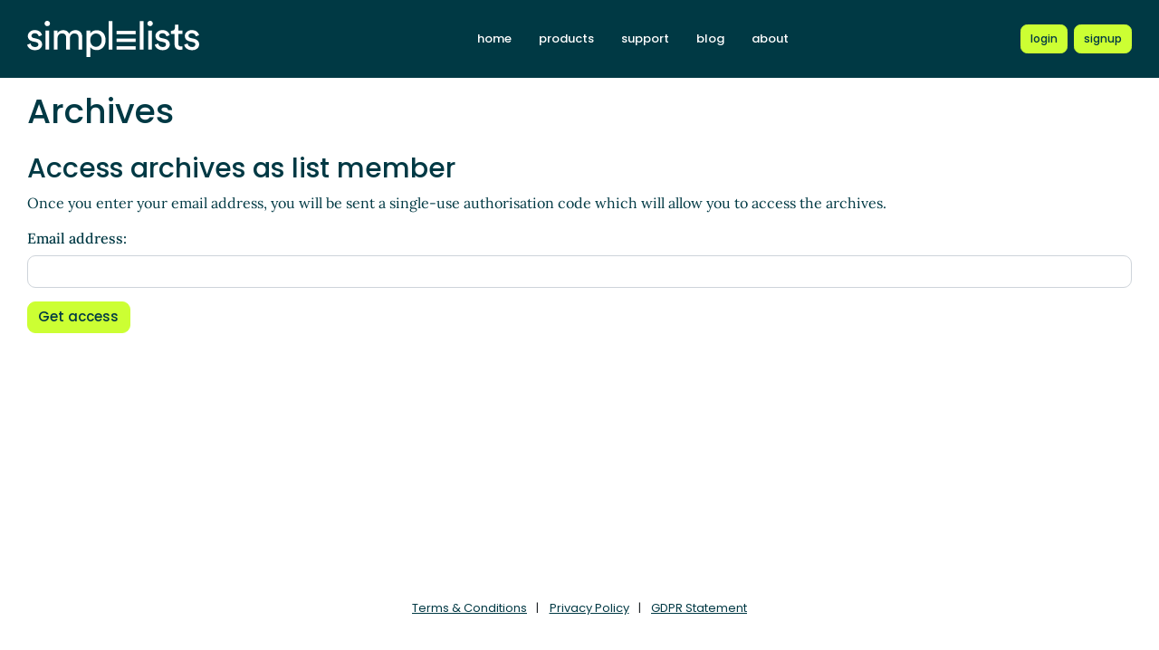

--- FILE ---
content_type: text/html; charset=UTF-8
request_url: https://nasig.simplelists.com/nasig-l/msg/17185889/
body_size: 1414
content:
<!DOCTYPE html>
<html lang="en">

<head>
    <meta charset="utf-8" />
    <title>List Archives - NASIG-L is the electronic discussion list for NASIG members. - Authentication | Simplelists</title>
    
    
    <meta name="viewport" content="width=device-width, initial-scale=1" />
    <meta http-equiv="X-UA-Compatible" content="IE=edge" />
    
        <meta name="description" content="Authentication page for NASIG-L is the electronic discussion list for NASIG members." />
    
    
        <meta name="robots" content="noindex, follow" />
    
    
    
        <link rel="apple-touch-icon" sizes="180x180" href="https://nasig.simplelists.com/static/images/icons/public/apple-touch-icon.png">
        <link rel="icon" type="image/png" sizes="32x32" href="https://nasig.simplelists.com/static/images/icons/public/favicon-32x32.png">
        <link rel="icon" type="image/png" sizes="16x16" href="https://nasig.simplelists.com/static/images/icons/public/favicon-16x16.png">
        <link rel="manifest" href="https://nasig.simplelists.com/static/images/icons/public/site.webmanifest">
        <link rel="mask-icon" href="https://nasig.simplelists.com/static/images/icons/public/safari-pinned-tab.svg" color="#5bbad5">
        <link rel="shortcut icon" href="https://nasig.simplelists.com/static/images/icons/public/favicon.ico">
        <meta name="msapplication-TileColor" content="#da532c">
        <meta name="msapplication-config" content="https://nasig.simplelists.com/static/images/icons/public/browserconfig.xml">
        <meta name="theme-color" content="#ffffff">
    
    
    <link href="https://nasig.simplelists.com/static/css/main.css?v=11" rel="stylesheet">
    

    
    
    
</head>

<body data-trusted="" data-page="" class="vh-100 d-flex flex-column">
        
    <header id="header" class="sticky-top 
        header
        bg-primary">

        <div class="container-xxl d-flex justify-content-between align-items-center py-lg-4 py-3 nav-container">
            <div class="site-brand">
                <a href="https://nasig.simplelists.com/" class="site-logo d-inline-block">
                    <img src="https://nasig.simplelists.com/static/images/white-brand.svg" alt="Simplelists logo" width="190" height="40.95">
                </a>
            </div>
            
                <nav class="navbar navbar-expand-md p-0 px-2 ms-auto ms-lg-0">
                    <div class="collapse navbar-collapse" id="navbarNav">
                        <ul class="navbar-nav">
                            
                                <li class="nav-item mx-md-2 my-1 my-lg-0">
                                    <a class="nav-link " aria-current="page" href="https://www.simplelists.com">home</a>
                                </li>
                                <li class="nav-item mx-md-2 my-1 my-lg-0">
                                    <a class="nav-link " href="https://www.simplelists.com/products/">products</a>
                                </li>
                                <li class="nav-item mx-md-2 my-1 my-lg-0">
                                    <a class="nav-link " href="https://www.simplelists.com/support/">support</a>
                                </li>
                                <li class="nav-item mx-md-2 my-1 my-lg-0">
                                    <a class="nav-link " href="https://www.simplelists.com/blog/">blog</a>
                                </li>
                                <li class="nav-item mx-md-2 me-0 my-1 my-lg-0 mb-0">
                                    <a class="nav-link " href="https://www.simplelists.com/contact/">about</a>
                                </li>
                            
                            
                                <li class="nav-item mx-md-2 me-0 my-1 my-lg-0 mb-0">
                                    <a class="nav-link d-lg-none" href="https://www.simplelists.com/app/login/">login</a>
                                </li>
                            
                        </ul>
                    </div>
                </nav>
                <div class="d-flex align-items-center right-side">
                    
                        <a href="https://www.simplelists.com/app/login/" class="btn btn-primary btn-sm text-lowercase reg-btns d-none d-lg-block ms-lg-2 ms-0" aria-label="Login to Simplelists account">
                            <span>login</span>
                        </a>
                        
                            <a href="https://www.simplelists.com/products/" class="btn btn-primary btn-sm text-lowercase reg-btns d-none d-lg-block ms-md-2 ms-2"
                                aria-label="Register for a new Simplelists account">
                                <span>signup</span>
                            </a>
                        
                    
                    <button class="btn navbar-toggler shadow-none bg-primary d-block d-md-none ms-2" type="button" data-bs-toggle="collapse" data-bs-target="#navbarNav" aria-controls="navbarNav" aria-expanded="false" aria-label="Toggle navigation">
                        <span class="navbar-toggler-icon"></span>
                    </button>
                </div>
            
        </div>
    </header>


        

        
            
            
    

            <div class="public-wrapper">
                <div class="container-xxl">
    <div class="about-hero py-3">
        <h1 class="mb-4">Archives</h1>
        

        

        
            <h2 class="mt-4">Access archives as list member</h2>
            <p>Once you enter your email address, you will be sent a single-use
            authorisation code which will allow you to access the archives.</p>
            <form method="POST" action="/subs/">
                <input type="hidden" name="csrf_token" value="JYBs50OXnTxEcxvlUo0CcH2vlySZiX2s">
                <div class="mb-3">
                    <label class="form-label" for="coderequest">Email address:</label>
                    <input class="form-control" type="email" name="coderequest" id="coderequest">
                </div>
                <button type="submit" class="btn btn-primary" name="subsloginreq" value="submit">Get access</button>
            </form>
        
    </div>
</div>

            </div>
        

        
    
        <footer class="footer bg-light mt-auto">
    
        <div class="container-xxl">
            <div class="row py-3 py-lg-4 text-center">
                
                
                
                    <ul class="list-inline text-center justify-content-center footer-ul">
                        <li class="list-inline-item mx-1"><a href="https://www.simplelists.com/terms/" class="text-dark">Terms &amp; Conditions</a></li>
                        <li class="list-inline-item mx-1"><a href="https://www.simplelists.com/privacy/" class="text-dark">Privacy Policy</a></li>
                        <li class="list-inline-item mx-1"><a href="https://www.simplelists.com/gdpr/" class="text-dark">GDPR Statement</a></li>
                    </ul>
                
            </div>
        </div>
    
        </footer>
    


        <script src="/static/js/main.js?v=22"></script>
</body>

</html>








